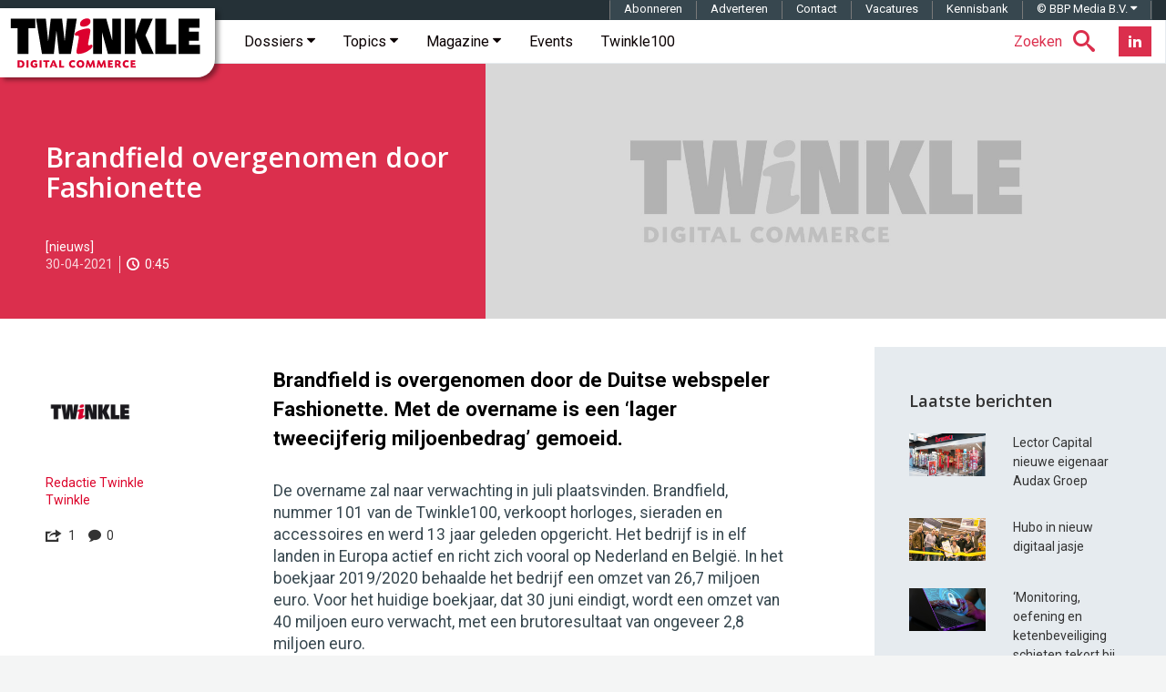

--- FILE ---
content_type: text/html; charset=utf-8
request_url: https://www.google.com/recaptcha/api2/aframe
body_size: -105
content:
<!DOCTYPE HTML><html><head><meta http-equiv="content-type" content="text/html; charset=UTF-8"></head><body><script nonce="so5Q0Ih5KS5C5ubhC1F_yw">/** Anti-fraud and anti-abuse applications only. See google.com/recaptcha */ try{var clients={'sodar':'https://pagead2.googlesyndication.com/pagead/sodar?'};window.addEventListener("message",function(a){try{if(a.source===window.parent){var b=JSON.parse(a.data);var c=clients[b['id']];if(c){var d=document.createElement('img');d.src=c+b['params']+'&rc='+(localStorage.getItem("rc::a")?sessionStorage.getItem("rc::b"):"");window.document.body.appendChild(d);sessionStorage.setItem("rc::e",parseInt(sessionStorage.getItem("rc::e")||0)+1);localStorage.setItem("rc::h",'1769013446019');}}}catch(b){}});window.parent.postMessage("_grecaptcha_ready", "*");}catch(b){}</script></body></html>

--- FILE ---
content_type: application/javascript; charset=utf-8
request_url: https://fundingchoicesmessages.google.com/f/AGSKWxUgtk1XAmxtFPr0cYtSbCh1YU8u4fOzaxCS_4ea9GH9ql43KfLwWKXXnFwEacTKi2ycBcQO1n10in4upMkly1SSHgbdMYLj-BTtwOzqwGiiVUnAKwJgk0zCaRDsgeqbLq43JL33pIyyeOUI9B5eJEKlZiPScZ8xAy611wq9f7pFvjzO9gFKJkO8OyqH/_/pop_camgirlcity./rightads.-adserver//subad2_/showsidebar-ad-
body_size: -1292
content:
window['1815f15e-1acb-462e-aedf-4b7527e50c1c'] = true;